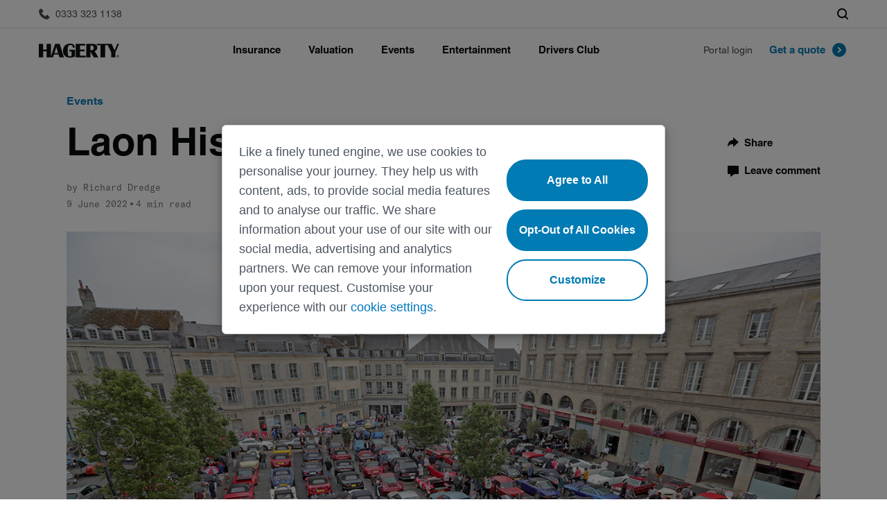

--- FILE ---
content_type: text/html; charset=utf-8
request_url: https://www.google.com/recaptcha/api2/anchor?ar=1&k=6Ld1vM4aAAAAAJZQR-b2fjR5-l-uzbds_wDsk7PU&co=aHR0cHM6Ly93d3cuaGFnZXJ0eS5jby51azo0NDM.&hl=en&v=N67nZn4AqZkNcbeMu4prBgzg&size=invisible&anchor-ms=20000&execute-ms=30000&cb=xr3vfkpbeaii
body_size: 49660
content:
<!DOCTYPE HTML><html dir="ltr" lang="en"><head><meta http-equiv="Content-Type" content="text/html; charset=UTF-8">
<meta http-equiv="X-UA-Compatible" content="IE=edge">
<title>reCAPTCHA</title>
<style type="text/css">
/* cyrillic-ext */
@font-face {
  font-family: 'Roboto';
  font-style: normal;
  font-weight: 400;
  font-stretch: 100%;
  src: url(//fonts.gstatic.com/s/roboto/v48/KFO7CnqEu92Fr1ME7kSn66aGLdTylUAMa3GUBHMdazTgWw.woff2) format('woff2');
  unicode-range: U+0460-052F, U+1C80-1C8A, U+20B4, U+2DE0-2DFF, U+A640-A69F, U+FE2E-FE2F;
}
/* cyrillic */
@font-face {
  font-family: 'Roboto';
  font-style: normal;
  font-weight: 400;
  font-stretch: 100%;
  src: url(//fonts.gstatic.com/s/roboto/v48/KFO7CnqEu92Fr1ME7kSn66aGLdTylUAMa3iUBHMdazTgWw.woff2) format('woff2');
  unicode-range: U+0301, U+0400-045F, U+0490-0491, U+04B0-04B1, U+2116;
}
/* greek-ext */
@font-face {
  font-family: 'Roboto';
  font-style: normal;
  font-weight: 400;
  font-stretch: 100%;
  src: url(//fonts.gstatic.com/s/roboto/v48/KFO7CnqEu92Fr1ME7kSn66aGLdTylUAMa3CUBHMdazTgWw.woff2) format('woff2');
  unicode-range: U+1F00-1FFF;
}
/* greek */
@font-face {
  font-family: 'Roboto';
  font-style: normal;
  font-weight: 400;
  font-stretch: 100%;
  src: url(//fonts.gstatic.com/s/roboto/v48/KFO7CnqEu92Fr1ME7kSn66aGLdTylUAMa3-UBHMdazTgWw.woff2) format('woff2');
  unicode-range: U+0370-0377, U+037A-037F, U+0384-038A, U+038C, U+038E-03A1, U+03A3-03FF;
}
/* math */
@font-face {
  font-family: 'Roboto';
  font-style: normal;
  font-weight: 400;
  font-stretch: 100%;
  src: url(//fonts.gstatic.com/s/roboto/v48/KFO7CnqEu92Fr1ME7kSn66aGLdTylUAMawCUBHMdazTgWw.woff2) format('woff2');
  unicode-range: U+0302-0303, U+0305, U+0307-0308, U+0310, U+0312, U+0315, U+031A, U+0326-0327, U+032C, U+032F-0330, U+0332-0333, U+0338, U+033A, U+0346, U+034D, U+0391-03A1, U+03A3-03A9, U+03B1-03C9, U+03D1, U+03D5-03D6, U+03F0-03F1, U+03F4-03F5, U+2016-2017, U+2034-2038, U+203C, U+2040, U+2043, U+2047, U+2050, U+2057, U+205F, U+2070-2071, U+2074-208E, U+2090-209C, U+20D0-20DC, U+20E1, U+20E5-20EF, U+2100-2112, U+2114-2115, U+2117-2121, U+2123-214F, U+2190, U+2192, U+2194-21AE, U+21B0-21E5, U+21F1-21F2, U+21F4-2211, U+2213-2214, U+2216-22FF, U+2308-230B, U+2310, U+2319, U+231C-2321, U+2336-237A, U+237C, U+2395, U+239B-23B7, U+23D0, U+23DC-23E1, U+2474-2475, U+25AF, U+25B3, U+25B7, U+25BD, U+25C1, U+25CA, U+25CC, U+25FB, U+266D-266F, U+27C0-27FF, U+2900-2AFF, U+2B0E-2B11, U+2B30-2B4C, U+2BFE, U+3030, U+FF5B, U+FF5D, U+1D400-1D7FF, U+1EE00-1EEFF;
}
/* symbols */
@font-face {
  font-family: 'Roboto';
  font-style: normal;
  font-weight: 400;
  font-stretch: 100%;
  src: url(//fonts.gstatic.com/s/roboto/v48/KFO7CnqEu92Fr1ME7kSn66aGLdTylUAMaxKUBHMdazTgWw.woff2) format('woff2');
  unicode-range: U+0001-000C, U+000E-001F, U+007F-009F, U+20DD-20E0, U+20E2-20E4, U+2150-218F, U+2190, U+2192, U+2194-2199, U+21AF, U+21E6-21F0, U+21F3, U+2218-2219, U+2299, U+22C4-22C6, U+2300-243F, U+2440-244A, U+2460-24FF, U+25A0-27BF, U+2800-28FF, U+2921-2922, U+2981, U+29BF, U+29EB, U+2B00-2BFF, U+4DC0-4DFF, U+FFF9-FFFB, U+10140-1018E, U+10190-1019C, U+101A0, U+101D0-101FD, U+102E0-102FB, U+10E60-10E7E, U+1D2C0-1D2D3, U+1D2E0-1D37F, U+1F000-1F0FF, U+1F100-1F1AD, U+1F1E6-1F1FF, U+1F30D-1F30F, U+1F315, U+1F31C, U+1F31E, U+1F320-1F32C, U+1F336, U+1F378, U+1F37D, U+1F382, U+1F393-1F39F, U+1F3A7-1F3A8, U+1F3AC-1F3AF, U+1F3C2, U+1F3C4-1F3C6, U+1F3CA-1F3CE, U+1F3D4-1F3E0, U+1F3ED, U+1F3F1-1F3F3, U+1F3F5-1F3F7, U+1F408, U+1F415, U+1F41F, U+1F426, U+1F43F, U+1F441-1F442, U+1F444, U+1F446-1F449, U+1F44C-1F44E, U+1F453, U+1F46A, U+1F47D, U+1F4A3, U+1F4B0, U+1F4B3, U+1F4B9, U+1F4BB, U+1F4BF, U+1F4C8-1F4CB, U+1F4D6, U+1F4DA, U+1F4DF, U+1F4E3-1F4E6, U+1F4EA-1F4ED, U+1F4F7, U+1F4F9-1F4FB, U+1F4FD-1F4FE, U+1F503, U+1F507-1F50B, U+1F50D, U+1F512-1F513, U+1F53E-1F54A, U+1F54F-1F5FA, U+1F610, U+1F650-1F67F, U+1F687, U+1F68D, U+1F691, U+1F694, U+1F698, U+1F6AD, U+1F6B2, U+1F6B9-1F6BA, U+1F6BC, U+1F6C6-1F6CF, U+1F6D3-1F6D7, U+1F6E0-1F6EA, U+1F6F0-1F6F3, U+1F6F7-1F6FC, U+1F700-1F7FF, U+1F800-1F80B, U+1F810-1F847, U+1F850-1F859, U+1F860-1F887, U+1F890-1F8AD, U+1F8B0-1F8BB, U+1F8C0-1F8C1, U+1F900-1F90B, U+1F93B, U+1F946, U+1F984, U+1F996, U+1F9E9, U+1FA00-1FA6F, U+1FA70-1FA7C, U+1FA80-1FA89, U+1FA8F-1FAC6, U+1FACE-1FADC, U+1FADF-1FAE9, U+1FAF0-1FAF8, U+1FB00-1FBFF;
}
/* vietnamese */
@font-face {
  font-family: 'Roboto';
  font-style: normal;
  font-weight: 400;
  font-stretch: 100%;
  src: url(//fonts.gstatic.com/s/roboto/v48/KFO7CnqEu92Fr1ME7kSn66aGLdTylUAMa3OUBHMdazTgWw.woff2) format('woff2');
  unicode-range: U+0102-0103, U+0110-0111, U+0128-0129, U+0168-0169, U+01A0-01A1, U+01AF-01B0, U+0300-0301, U+0303-0304, U+0308-0309, U+0323, U+0329, U+1EA0-1EF9, U+20AB;
}
/* latin-ext */
@font-face {
  font-family: 'Roboto';
  font-style: normal;
  font-weight: 400;
  font-stretch: 100%;
  src: url(//fonts.gstatic.com/s/roboto/v48/KFO7CnqEu92Fr1ME7kSn66aGLdTylUAMa3KUBHMdazTgWw.woff2) format('woff2');
  unicode-range: U+0100-02BA, U+02BD-02C5, U+02C7-02CC, U+02CE-02D7, U+02DD-02FF, U+0304, U+0308, U+0329, U+1D00-1DBF, U+1E00-1E9F, U+1EF2-1EFF, U+2020, U+20A0-20AB, U+20AD-20C0, U+2113, U+2C60-2C7F, U+A720-A7FF;
}
/* latin */
@font-face {
  font-family: 'Roboto';
  font-style: normal;
  font-weight: 400;
  font-stretch: 100%;
  src: url(//fonts.gstatic.com/s/roboto/v48/KFO7CnqEu92Fr1ME7kSn66aGLdTylUAMa3yUBHMdazQ.woff2) format('woff2');
  unicode-range: U+0000-00FF, U+0131, U+0152-0153, U+02BB-02BC, U+02C6, U+02DA, U+02DC, U+0304, U+0308, U+0329, U+2000-206F, U+20AC, U+2122, U+2191, U+2193, U+2212, U+2215, U+FEFF, U+FFFD;
}
/* cyrillic-ext */
@font-face {
  font-family: 'Roboto';
  font-style: normal;
  font-weight: 500;
  font-stretch: 100%;
  src: url(//fonts.gstatic.com/s/roboto/v48/KFO7CnqEu92Fr1ME7kSn66aGLdTylUAMa3GUBHMdazTgWw.woff2) format('woff2');
  unicode-range: U+0460-052F, U+1C80-1C8A, U+20B4, U+2DE0-2DFF, U+A640-A69F, U+FE2E-FE2F;
}
/* cyrillic */
@font-face {
  font-family: 'Roboto';
  font-style: normal;
  font-weight: 500;
  font-stretch: 100%;
  src: url(//fonts.gstatic.com/s/roboto/v48/KFO7CnqEu92Fr1ME7kSn66aGLdTylUAMa3iUBHMdazTgWw.woff2) format('woff2');
  unicode-range: U+0301, U+0400-045F, U+0490-0491, U+04B0-04B1, U+2116;
}
/* greek-ext */
@font-face {
  font-family: 'Roboto';
  font-style: normal;
  font-weight: 500;
  font-stretch: 100%;
  src: url(//fonts.gstatic.com/s/roboto/v48/KFO7CnqEu92Fr1ME7kSn66aGLdTylUAMa3CUBHMdazTgWw.woff2) format('woff2');
  unicode-range: U+1F00-1FFF;
}
/* greek */
@font-face {
  font-family: 'Roboto';
  font-style: normal;
  font-weight: 500;
  font-stretch: 100%;
  src: url(//fonts.gstatic.com/s/roboto/v48/KFO7CnqEu92Fr1ME7kSn66aGLdTylUAMa3-UBHMdazTgWw.woff2) format('woff2');
  unicode-range: U+0370-0377, U+037A-037F, U+0384-038A, U+038C, U+038E-03A1, U+03A3-03FF;
}
/* math */
@font-face {
  font-family: 'Roboto';
  font-style: normal;
  font-weight: 500;
  font-stretch: 100%;
  src: url(//fonts.gstatic.com/s/roboto/v48/KFO7CnqEu92Fr1ME7kSn66aGLdTylUAMawCUBHMdazTgWw.woff2) format('woff2');
  unicode-range: U+0302-0303, U+0305, U+0307-0308, U+0310, U+0312, U+0315, U+031A, U+0326-0327, U+032C, U+032F-0330, U+0332-0333, U+0338, U+033A, U+0346, U+034D, U+0391-03A1, U+03A3-03A9, U+03B1-03C9, U+03D1, U+03D5-03D6, U+03F0-03F1, U+03F4-03F5, U+2016-2017, U+2034-2038, U+203C, U+2040, U+2043, U+2047, U+2050, U+2057, U+205F, U+2070-2071, U+2074-208E, U+2090-209C, U+20D0-20DC, U+20E1, U+20E5-20EF, U+2100-2112, U+2114-2115, U+2117-2121, U+2123-214F, U+2190, U+2192, U+2194-21AE, U+21B0-21E5, U+21F1-21F2, U+21F4-2211, U+2213-2214, U+2216-22FF, U+2308-230B, U+2310, U+2319, U+231C-2321, U+2336-237A, U+237C, U+2395, U+239B-23B7, U+23D0, U+23DC-23E1, U+2474-2475, U+25AF, U+25B3, U+25B7, U+25BD, U+25C1, U+25CA, U+25CC, U+25FB, U+266D-266F, U+27C0-27FF, U+2900-2AFF, U+2B0E-2B11, U+2B30-2B4C, U+2BFE, U+3030, U+FF5B, U+FF5D, U+1D400-1D7FF, U+1EE00-1EEFF;
}
/* symbols */
@font-face {
  font-family: 'Roboto';
  font-style: normal;
  font-weight: 500;
  font-stretch: 100%;
  src: url(//fonts.gstatic.com/s/roboto/v48/KFO7CnqEu92Fr1ME7kSn66aGLdTylUAMaxKUBHMdazTgWw.woff2) format('woff2');
  unicode-range: U+0001-000C, U+000E-001F, U+007F-009F, U+20DD-20E0, U+20E2-20E4, U+2150-218F, U+2190, U+2192, U+2194-2199, U+21AF, U+21E6-21F0, U+21F3, U+2218-2219, U+2299, U+22C4-22C6, U+2300-243F, U+2440-244A, U+2460-24FF, U+25A0-27BF, U+2800-28FF, U+2921-2922, U+2981, U+29BF, U+29EB, U+2B00-2BFF, U+4DC0-4DFF, U+FFF9-FFFB, U+10140-1018E, U+10190-1019C, U+101A0, U+101D0-101FD, U+102E0-102FB, U+10E60-10E7E, U+1D2C0-1D2D3, U+1D2E0-1D37F, U+1F000-1F0FF, U+1F100-1F1AD, U+1F1E6-1F1FF, U+1F30D-1F30F, U+1F315, U+1F31C, U+1F31E, U+1F320-1F32C, U+1F336, U+1F378, U+1F37D, U+1F382, U+1F393-1F39F, U+1F3A7-1F3A8, U+1F3AC-1F3AF, U+1F3C2, U+1F3C4-1F3C6, U+1F3CA-1F3CE, U+1F3D4-1F3E0, U+1F3ED, U+1F3F1-1F3F3, U+1F3F5-1F3F7, U+1F408, U+1F415, U+1F41F, U+1F426, U+1F43F, U+1F441-1F442, U+1F444, U+1F446-1F449, U+1F44C-1F44E, U+1F453, U+1F46A, U+1F47D, U+1F4A3, U+1F4B0, U+1F4B3, U+1F4B9, U+1F4BB, U+1F4BF, U+1F4C8-1F4CB, U+1F4D6, U+1F4DA, U+1F4DF, U+1F4E3-1F4E6, U+1F4EA-1F4ED, U+1F4F7, U+1F4F9-1F4FB, U+1F4FD-1F4FE, U+1F503, U+1F507-1F50B, U+1F50D, U+1F512-1F513, U+1F53E-1F54A, U+1F54F-1F5FA, U+1F610, U+1F650-1F67F, U+1F687, U+1F68D, U+1F691, U+1F694, U+1F698, U+1F6AD, U+1F6B2, U+1F6B9-1F6BA, U+1F6BC, U+1F6C6-1F6CF, U+1F6D3-1F6D7, U+1F6E0-1F6EA, U+1F6F0-1F6F3, U+1F6F7-1F6FC, U+1F700-1F7FF, U+1F800-1F80B, U+1F810-1F847, U+1F850-1F859, U+1F860-1F887, U+1F890-1F8AD, U+1F8B0-1F8BB, U+1F8C0-1F8C1, U+1F900-1F90B, U+1F93B, U+1F946, U+1F984, U+1F996, U+1F9E9, U+1FA00-1FA6F, U+1FA70-1FA7C, U+1FA80-1FA89, U+1FA8F-1FAC6, U+1FACE-1FADC, U+1FADF-1FAE9, U+1FAF0-1FAF8, U+1FB00-1FBFF;
}
/* vietnamese */
@font-face {
  font-family: 'Roboto';
  font-style: normal;
  font-weight: 500;
  font-stretch: 100%;
  src: url(//fonts.gstatic.com/s/roboto/v48/KFO7CnqEu92Fr1ME7kSn66aGLdTylUAMa3OUBHMdazTgWw.woff2) format('woff2');
  unicode-range: U+0102-0103, U+0110-0111, U+0128-0129, U+0168-0169, U+01A0-01A1, U+01AF-01B0, U+0300-0301, U+0303-0304, U+0308-0309, U+0323, U+0329, U+1EA0-1EF9, U+20AB;
}
/* latin-ext */
@font-face {
  font-family: 'Roboto';
  font-style: normal;
  font-weight: 500;
  font-stretch: 100%;
  src: url(//fonts.gstatic.com/s/roboto/v48/KFO7CnqEu92Fr1ME7kSn66aGLdTylUAMa3KUBHMdazTgWw.woff2) format('woff2');
  unicode-range: U+0100-02BA, U+02BD-02C5, U+02C7-02CC, U+02CE-02D7, U+02DD-02FF, U+0304, U+0308, U+0329, U+1D00-1DBF, U+1E00-1E9F, U+1EF2-1EFF, U+2020, U+20A0-20AB, U+20AD-20C0, U+2113, U+2C60-2C7F, U+A720-A7FF;
}
/* latin */
@font-face {
  font-family: 'Roboto';
  font-style: normal;
  font-weight: 500;
  font-stretch: 100%;
  src: url(//fonts.gstatic.com/s/roboto/v48/KFO7CnqEu92Fr1ME7kSn66aGLdTylUAMa3yUBHMdazQ.woff2) format('woff2');
  unicode-range: U+0000-00FF, U+0131, U+0152-0153, U+02BB-02BC, U+02C6, U+02DA, U+02DC, U+0304, U+0308, U+0329, U+2000-206F, U+20AC, U+2122, U+2191, U+2193, U+2212, U+2215, U+FEFF, U+FFFD;
}
/* cyrillic-ext */
@font-face {
  font-family: 'Roboto';
  font-style: normal;
  font-weight: 900;
  font-stretch: 100%;
  src: url(//fonts.gstatic.com/s/roboto/v48/KFO7CnqEu92Fr1ME7kSn66aGLdTylUAMa3GUBHMdazTgWw.woff2) format('woff2');
  unicode-range: U+0460-052F, U+1C80-1C8A, U+20B4, U+2DE0-2DFF, U+A640-A69F, U+FE2E-FE2F;
}
/* cyrillic */
@font-face {
  font-family: 'Roboto';
  font-style: normal;
  font-weight: 900;
  font-stretch: 100%;
  src: url(//fonts.gstatic.com/s/roboto/v48/KFO7CnqEu92Fr1ME7kSn66aGLdTylUAMa3iUBHMdazTgWw.woff2) format('woff2');
  unicode-range: U+0301, U+0400-045F, U+0490-0491, U+04B0-04B1, U+2116;
}
/* greek-ext */
@font-face {
  font-family: 'Roboto';
  font-style: normal;
  font-weight: 900;
  font-stretch: 100%;
  src: url(//fonts.gstatic.com/s/roboto/v48/KFO7CnqEu92Fr1ME7kSn66aGLdTylUAMa3CUBHMdazTgWw.woff2) format('woff2');
  unicode-range: U+1F00-1FFF;
}
/* greek */
@font-face {
  font-family: 'Roboto';
  font-style: normal;
  font-weight: 900;
  font-stretch: 100%;
  src: url(//fonts.gstatic.com/s/roboto/v48/KFO7CnqEu92Fr1ME7kSn66aGLdTylUAMa3-UBHMdazTgWw.woff2) format('woff2');
  unicode-range: U+0370-0377, U+037A-037F, U+0384-038A, U+038C, U+038E-03A1, U+03A3-03FF;
}
/* math */
@font-face {
  font-family: 'Roboto';
  font-style: normal;
  font-weight: 900;
  font-stretch: 100%;
  src: url(//fonts.gstatic.com/s/roboto/v48/KFO7CnqEu92Fr1ME7kSn66aGLdTylUAMawCUBHMdazTgWw.woff2) format('woff2');
  unicode-range: U+0302-0303, U+0305, U+0307-0308, U+0310, U+0312, U+0315, U+031A, U+0326-0327, U+032C, U+032F-0330, U+0332-0333, U+0338, U+033A, U+0346, U+034D, U+0391-03A1, U+03A3-03A9, U+03B1-03C9, U+03D1, U+03D5-03D6, U+03F0-03F1, U+03F4-03F5, U+2016-2017, U+2034-2038, U+203C, U+2040, U+2043, U+2047, U+2050, U+2057, U+205F, U+2070-2071, U+2074-208E, U+2090-209C, U+20D0-20DC, U+20E1, U+20E5-20EF, U+2100-2112, U+2114-2115, U+2117-2121, U+2123-214F, U+2190, U+2192, U+2194-21AE, U+21B0-21E5, U+21F1-21F2, U+21F4-2211, U+2213-2214, U+2216-22FF, U+2308-230B, U+2310, U+2319, U+231C-2321, U+2336-237A, U+237C, U+2395, U+239B-23B7, U+23D0, U+23DC-23E1, U+2474-2475, U+25AF, U+25B3, U+25B7, U+25BD, U+25C1, U+25CA, U+25CC, U+25FB, U+266D-266F, U+27C0-27FF, U+2900-2AFF, U+2B0E-2B11, U+2B30-2B4C, U+2BFE, U+3030, U+FF5B, U+FF5D, U+1D400-1D7FF, U+1EE00-1EEFF;
}
/* symbols */
@font-face {
  font-family: 'Roboto';
  font-style: normal;
  font-weight: 900;
  font-stretch: 100%;
  src: url(//fonts.gstatic.com/s/roboto/v48/KFO7CnqEu92Fr1ME7kSn66aGLdTylUAMaxKUBHMdazTgWw.woff2) format('woff2');
  unicode-range: U+0001-000C, U+000E-001F, U+007F-009F, U+20DD-20E0, U+20E2-20E4, U+2150-218F, U+2190, U+2192, U+2194-2199, U+21AF, U+21E6-21F0, U+21F3, U+2218-2219, U+2299, U+22C4-22C6, U+2300-243F, U+2440-244A, U+2460-24FF, U+25A0-27BF, U+2800-28FF, U+2921-2922, U+2981, U+29BF, U+29EB, U+2B00-2BFF, U+4DC0-4DFF, U+FFF9-FFFB, U+10140-1018E, U+10190-1019C, U+101A0, U+101D0-101FD, U+102E0-102FB, U+10E60-10E7E, U+1D2C0-1D2D3, U+1D2E0-1D37F, U+1F000-1F0FF, U+1F100-1F1AD, U+1F1E6-1F1FF, U+1F30D-1F30F, U+1F315, U+1F31C, U+1F31E, U+1F320-1F32C, U+1F336, U+1F378, U+1F37D, U+1F382, U+1F393-1F39F, U+1F3A7-1F3A8, U+1F3AC-1F3AF, U+1F3C2, U+1F3C4-1F3C6, U+1F3CA-1F3CE, U+1F3D4-1F3E0, U+1F3ED, U+1F3F1-1F3F3, U+1F3F5-1F3F7, U+1F408, U+1F415, U+1F41F, U+1F426, U+1F43F, U+1F441-1F442, U+1F444, U+1F446-1F449, U+1F44C-1F44E, U+1F453, U+1F46A, U+1F47D, U+1F4A3, U+1F4B0, U+1F4B3, U+1F4B9, U+1F4BB, U+1F4BF, U+1F4C8-1F4CB, U+1F4D6, U+1F4DA, U+1F4DF, U+1F4E3-1F4E6, U+1F4EA-1F4ED, U+1F4F7, U+1F4F9-1F4FB, U+1F4FD-1F4FE, U+1F503, U+1F507-1F50B, U+1F50D, U+1F512-1F513, U+1F53E-1F54A, U+1F54F-1F5FA, U+1F610, U+1F650-1F67F, U+1F687, U+1F68D, U+1F691, U+1F694, U+1F698, U+1F6AD, U+1F6B2, U+1F6B9-1F6BA, U+1F6BC, U+1F6C6-1F6CF, U+1F6D3-1F6D7, U+1F6E0-1F6EA, U+1F6F0-1F6F3, U+1F6F7-1F6FC, U+1F700-1F7FF, U+1F800-1F80B, U+1F810-1F847, U+1F850-1F859, U+1F860-1F887, U+1F890-1F8AD, U+1F8B0-1F8BB, U+1F8C0-1F8C1, U+1F900-1F90B, U+1F93B, U+1F946, U+1F984, U+1F996, U+1F9E9, U+1FA00-1FA6F, U+1FA70-1FA7C, U+1FA80-1FA89, U+1FA8F-1FAC6, U+1FACE-1FADC, U+1FADF-1FAE9, U+1FAF0-1FAF8, U+1FB00-1FBFF;
}
/* vietnamese */
@font-face {
  font-family: 'Roboto';
  font-style: normal;
  font-weight: 900;
  font-stretch: 100%;
  src: url(//fonts.gstatic.com/s/roboto/v48/KFO7CnqEu92Fr1ME7kSn66aGLdTylUAMa3OUBHMdazTgWw.woff2) format('woff2');
  unicode-range: U+0102-0103, U+0110-0111, U+0128-0129, U+0168-0169, U+01A0-01A1, U+01AF-01B0, U+0300-0301, U+0303-0304, U+0308-0309, U+0323, U+0329, U+1EA0-1EF9, U+20AB;
}
/* latin-ext */
@font-face {
  font-family: 'Roboto';
  font-style: normal;
  font-weight: 900;
  font-stretch: 100%;
  src: url(//fonts.gstatic.com/s/roboto/v48/KFO7CnqEu92Fr1ME7kSn66aGLdTylUAMa3KUBHMdazTgWw.woff2) format('woff2');
  unicode-range: U+0100-02BA, U+02BD-02C5, U+02C7-02CC, U+02CE-02D7, U+02DD-02FF, U+0304, U+0308, U+0329, U+1D00-1DBF, U+1E00-1E9F, U+1EF2-1EFF, U+2020, U+20A0-20AB, U+20AD-20C0, U+2113, U+2C60-2C7F, U+A720-A7FF;
}
/* latin */
@font-face {
  font-family: 'Roboto';
  font-style: normal;
  font-weight: 900;
  font-stretch: 100%;
  src: url(//fonts.gstatic.com/s/roboto/v48/KFO7CnqEu92Fr1ME7kSn66aGLdTylUAMa3yUBHMdazQ.woff2) format('woff2');
  unicode-range: U+0000-00FF, U+0131, U+0152-0153, U+02BB-02BC, U+02C6, U+02DA, U+02DC, U+0304, U+0308, U+0329, U+2000-206F, U+20AC, U+2122, U+2191, U+2193, U+2212, U+2215, U+FEFF, U+FFFD;
}

</style>
<link rel="stylesheet" type="text/css" href="https://www.gstatic.com/recaptcha/releases/N67nZn4AqZkNcbeMu4prBgzg/styles__ltr.css">
<script nonce="6mspkIGByIwzSpBHtvEEFw" type="text/javascript">window['__recaptcha_api'] = 'https://www.google.com/recaptcha/api2/';</script>
<script type="text/javascript" src="https://www.gstatic.com/recaptcha/releases/N67nZn4AqZkNcbeMu4prBgzg/recaptcha__en.js" nonce="6mspkIGByIwzSpBHtvEEFw">
      
    </script></head>
<body><div id="rc-anchor-alert" class="rc-anchor-alert"></div>
<input type="hidden" id="recaptcha-token" value="[base64]">
<script type="text/javascript" nonce="6mspkIGByIwzSpBHtvEEFw">
      recaptcha.anchor.Main.init("[\x22ainput\x22,[\x22bgdata\x22,\x22\x22,\[base64]/[base64]/MjU1Ong/[base64]/[base64]/[base64]/[base64]/[base64]/[base64]/[base64]/[base64]/[base64]/[base64]/[base64]/[base64]/[base64]/[base64]/[base64]\\u003d\x22,\[base64]\\u003d\x22,\x22w6M1VkzCucKawrTClcOqwqgZJsO6w4DDqXkewq/[base64]/CgVceBcOIB0XCkVAaw5LDuwjClnctQsOVw5sSw7/[base64]/P8KXNQvCusKzHcKSwo3DpsOIw7IIw5LDusO4wrpCNA4hwr3Dp8ODXXzDhsOIXcOjwrMQQMOldndJbxHDlcKrW8KzwpPCgMOaRUvCkSnDq03CtzJLe8OQB8OJwqjDn8O7wqRqwrpMXGZ+OMO7wpMBGcOafxPCi8KOWlLDmAkJRGhmO0zCsMKdwpo/BRXCl8KSc0vDqh/[base64]/[base64]/CnsKaPGgDwq7CucKGw5/DjkbCv8OEN8KJUigyPQZ2SsOgwojDoGNwaDHDjMO8wqDDscKuQcKPw5RPbS7CncO0TSk2wpbCtcOXw6t7w6I3wpnCjMO9X1wrbMO9LsObw6XCjsO/Y8K+w6QMGcOPwqXDviplR8Klc8K2DcOfEMKNBAbDisOjQnVgBStKw6BqRDRXCsK7wqBkIStuw48yw5XDuzzDlGR+wr5OTRnCksK1woEfNcOtw408w6/[base64]/woPDgBDDpBrDvsOBZMKqWl1EwqcjTBlUGsKOw5ZWQMK9w47DrsOSHlZ8QMKUwrjDoG41wpzDgwHCpXB5wrB1K3g7w4/DjzZZcm7Drjp9w5LDtnfDkipQw5AzFMKKw57DjzzCkMKbw5omw6/Cs3IRw5N6XcOEI8KPHcKoSVPDhwRaKWY4HMKHGSkpwqrCo0LDmsKbw5/CtsKdCiITw5BKw49FZXApw7PDmHLCgsKaPEzCngLCl0nCtsKlG3ENE2w7wq/[base64]/B8Ozw5FGJ8KcCAMHwoPDs3YMaHN9CBHDihfDuiA7VgHCnMOCwqRAUMK9Dg5pw6ROZMOMwoRUw7nCqgA2dcOTwplRb8KXwo8tfkl4w60/[base64]/wpXDnsKqL1bCpcOFwpNow6HDuT4iw7TDucKHDnEVZDnCkxZ2ZsO2dWzDkMKfworCpgPCvcKOw5DCq8K+wrQCTsKhTcKgLcOswojDg1hJwrRWwoHCqU8APsKvQcKyVjrClFofFcK7wqrDqsOkOBUqG1zCtE/CqFDCl0QREcOEasOQdVDDuVTDiS/DqX/[base64]/D3k5IMOHwrHCmzTDpgkwwqDCgMO+wr/CgMOdw4PCmsKpwqsMw7XCtcK9MsKRwr/CvRUiwpkrTinCucKaw6/[base64]/Di8KLwpBcVilNwpnCsBHDhAgscsObwqNZw75CG8KuGMOOwrrDmEk8fClIDT3DsnbCnVzCksOowq7DhcOPO8KyPF1VwpnCnAg0XMKaw5bCkGoIc0DDuiAuwqR6DMKNXQLChcO3DsK3Yjh/dAoZJMOIJCPCjMOGw5ggCiErwp/Cu31fwrnDrMOObzoSMj1uw4MowobCuMOEw6/CqFHDrMOmU8OXwr3CrQ/Dq1HDlwVDTsO1fSzDicKVbMOEwoxOwp/CqCDCicKHwqd8w5xMwqXCnURYacK/AF0dwroUw7dGwqLCqiw1asK7w4x7wrbDhcObw5bCkCMJJFnDpMOJwqEMw63Cty9fCMOuG8OewoZ/w55cQQHDpMOmw7bDpjBew73Cj0Iyw4jDrG0hw6LDqWVPwpJhLW/CkUzDm8OCw5DCuMOHw6kKw7vCqcOedFvDocOUcsKHw4wmwpR0wpjDjCsuwqNZwpHDnSlcwrLCoMO0wqVOZSDDtSEyw4nCjUzDrnvCtcOhGcKfc8O7w4/CvsKcw5bClsKvCsKvwr3DuMKaw4JvwqR5awUsU08WCcOVRgnCocKlYMKIw69/KA1xw5BJKMOBRMKyd8OtwoYuwoctRcOqwqlCYcKZw6cVwoxOacKSBcOiAsOwSVZXwrrCqFnDl8KUwq3DmcKsVsKxRk4IX2AyfwcNwqVDQ3TDscOrwosVGTAsw40GIG3CgMOqw4nCm2rDjcOuZMO+PcKbwo8UTsOLSHk3aU8Xex/DhQbDuMK+ZcKAw6PCnMO7SDXCm8O9WQnCrMK6Ew0YG8KeWMO3woPDqwzDgcOtw6zDtcOtw4jDiGVwdxw8wqhmWBDDvsOBw5A9w5R5w5kKwq3CsMO5DCd+w6sow7nDtkPDiMOwbcOyHMK+w73Dp8KmMXYDwqEpZ0slE8Kpw5vCjwvDmcK2w7MjU8O3MBw4w53DhV/[base64]/DlVhVwo7CrxdJw5PDlGJRXGBUQsKMw6JXPsKZJMONVsO+XsOmTlR0wq90DU7DsMO7wqnCkmbCr3VNw55XA8KkBcKywq/CqzFFVsKPw5vCjBoxw5nCo8Otw6Uyw4PDl8OCE3PDjMKWQXUNwqnCp8KBw7tiwqZzw63CkwhCwo3DhUVdw6LCocONZcKRwpozZcK/wqp8w6Exw4LDm8Odw4dzEcOAw4vCm8KPw7YiwqHCt8OBw4PDkVHCtBkICTTDvl8MdQpcLcOuTsOYw6o/woBmw6DDuT4ow4VNwrzDqgbDusKSwpLCs8OFVsOnwrdSwqw/bGJLQsKiw7QPw6LDm8O7wojCkk7DrsOxPRAmbsKIdy1LRwYJVB/Dkggqw6TCmUQlLsKjN8Odw6PCk3PCsjEIwrMIX8O1LAx3w7RQIkfDssKDw51wwph/XV3DskMId8OVw6BiH8OfBU3CrcO7wrfDqSHDm8O/wphVw5tSdcOPUMK6wpDDm8KyPRzCrMKSw6HCtsOLKgzCqkzDnwVzwrx7wojCvMO9ZWXDki/[base64]/DqiZdBsOscsKzw6PCkMKMw6TCllYae8K0w6QkeMO5CUoVa1YcwqFOw4l1wpvDpMOyCMOQw6HCgMOPHxZKLBDCu8Ksw44Gw5Y7wqTDtBzDm8OSwpNnwpPChwvCscO4FRogBHzDoMOqUHUaw7bDoxfCo8OCw7o1Cl0/wrc+KsKsZ8Oxw64Gw5lnMsKPw6rCk8OvNMKbwrlNOSrDsnRARcKQeBnCsHklwpDDlV4iw5NmFMKxSkfCiyTDh8KBQHDChBQIw75LE8KWOMK0NHIcURbCl2nCmcKJY1HCqGfCuEp1N8KKw7k8w5DDgMK7EwlPLDEZP8OTwo3DhcORwp/Ct3F6w50yMjfClsKRFyHDg8KywpU9LMKnwqzDkz99RcKRMg7DhXLClcKDdC9Mw7VDUWvDrhk3woXCqCPCmEFfw4VUw7fDr0kwCsOhVcK4wooywp8Jwo0owrjDrMKNwqbCvB/DnMOsZQLDicOPCcKVSFfDiTMBwo0MD8KZw67CksOLw5F/wo94wrATBxrDr2TDoCNcw4nDjsKLXcK/BGcVw407w6LClsOrwqXCvsKBwr/CrcKgwoApw5MaEXYLwroMNMO6w4zDplM6HhEdKsOpwrjDm8OEHkLDrVjDlQ1iKsKIw63DisKkwpLCoFguwpfCsMKfKMODwqdEKRXCh8K9ZzYZw6nDriXDvz50wrRkA1JISWnDvTnChcKiHzbDkMKMwocFUsOFwofDi8O8woHCiMK/wpXDlnTChVPCpMOWXFfDscKaXR7Dv8KIwrPCq2PDpMKEHSHCv8OLYMKYwrrClQvDhh14w7UFD3vCo8OcQ8O7VcOifMOGUcK+w50pWlvCmRvDgsKaRcKlw7fDji/CjWshw5HCiMOcwoHCmcKyPS7CjsOpw6IOBgTCrcKyYnxZUH/DtMK6YDo4YMKyDMK8dcOew6rCl8KRNMOfZcOJw4ciCAnDpsOzwr/CicKBwowawqDDsmpGBcKEGjDCh8KyYSJlw4xWwqdvXsKgw7N7wqBhwoHCqx/DncKBQsOxwoZPwqc+w73CmBcGw57DgmXDgMOPw4p7RzZRwoPCij4Fwosre8OFwqzDq1hNw6TDr8K6MsKQXyLCtSLChmlVwrkvwpMRDMKGRSYvw7/Cj8OZwqHCsMO1w4DDnsKcG8KGSMOdwrDCucK9w5zDlMKHCsOzwqM5wrlWe8OMwqzChcOIw6LDocKpw5TCmRJxwp7CmUlQFArCrTfCri0FwrjCl8OZW8OIw7/DosOVw4wbdRLCiBHCncKfwrXCqSspw6M4YMO/wqTCpcKQwpDDkcK5K8O/[base64]/WcKPw6trwpkxHcKTJcOCw4kMwo3Dq8KzCShNRjrCssKMw7nDg8OKw6PChcKvw7w4eH/DvMOeI8KRw7PCnnIWWsKswpRFfGrDq8O3wrXDowzDh8KCC3DDnRLCoUZpfcOyXgrDvcObw6hXwr/DqF8mL207PcOfwrILS8KGw7UFSHHCkcKBURHDg8Orw5h3w6rCgsKbw5pIOnUSw6vDoT55w6Y1UQ1mwp/Ds8Kvw6DCtsKIwrYuw4HCgQJCwpTCqcK4LMObw7lmM8OlAy7CpH/[base64]/w4JTwrjCpCVXw5HDlMOsGmgcwqfDuSrDtR7DhMOfwo/Cp0gtwo1ow6TCqcOJLcK1Q8O1ciNdAygIUMKnwpIBw5YaZE48Y8OLLiBUIB3DkAB8U8OKExE5DcO2Lm/CrynCr1YAw6Vkw7/CpsOlw4xnwrHDmz0JGAJnwpLCocOVw63CunDDhiHDk8O2wp9Fw7jCgipgwo7CmSrDtMKKw5LDr0Iqw54Bw6dlw47DsHTDmE7Dm3/DhMKIBxXDhMOlwq3DmVolwrAKPcKPwrBNIsKAcMOWw6LCgsOOFzTDtsKzw7Bgw55iw5LCpjxlXiTCq8OAw6XDhRFrecKRwq/[base64]/ClMO3HEHCssKJEMKzw6bDqGp9w6DCuEpcwrZzwpnDoAfDn8OVw5FUDMKTwrfDsMOWw5fCl8K/wpwCMhjDvhFqXsOYwo3CksO9w4PDi8Kew7bCr8KRJcOjG03ClMOBw78WEwNSKsOhZmrClMK8wq3Cg8OSX8KhwrXCikXDkcKJwrHDsE9+w6LCqMK+JsO2EMOxQ3ZSO8KxYRtBN2LCkTJrwqpwegNiKcO3w4HDp1HDlEHDisONMMOLIsOOwrnCvsKvwp3DlCkAw55/[base64]/CizggN21uLQsTwqwzw4rDsMO4wpLCicKpT8Kiw5sHwokJwqATwo/DvMOEwo7DnsK4PsKxCjgjd0hqTcOWw6lBw78UwqEPwpLCrDooTEx0WsOYJMKnDQ/[base64]/wrc5w7zDvcKecMKJbcKhBGrDqMOOwrNyMArDscOFEn7CvD7DjUPDulBUR2zCsQbCmzRbNBcqQcOsacOtw7RaAWXCnSlKJMK8UBwHwpYzw6DCqcKuBsOhw6/CicKRw7shw65mAMK0EU3Di8OMQcOVw5LDoz3Cq8O/w6APHMObSTzCpsKwfX5ASsKxw6/CiyfCnsOcQWN/wrzCoGbDqMO0wr7Do8KodxTDkMO3wpzCn3bCuGwNw6rDrMKZwqs8w49IwoPCrsK8wojDj3LDssKowq3Dv1pAwrBrw58qw5TDt8KAcMOFw5AwJMOdYcKoXj/CrcKQwowrw5jCjSDClhphQSzCnkYNwqbDsE4jaS7DgjfCg8OSbsKpwr0sYSTDtcKhF3gHw6vDvMOHw5LCucOnZsOiwrcfamfCkMKLaEQyw6nDmlvCi8K8w7TDkmzDkFzCksKsSW5nNcKMwrATC0nCv8K/wrw7BlDDq8KrLMKgCwU8PMKaXh8BO8KNasK+OXwAQ8Kcw77DvsK9UMKmZyBBw6fDgRgww4XCrw7DmcKFw5IYUFvCvsKBasKtN8O2QcK/[base64]/[base64]/Dk8Ovw7IMAirDrcKvJRBwEnnDvMKUw4ocw514GcKVXm3CplEeZ8Kgw7jDuWVQEmE2w4/[base64]/DosOvEcKUDcK1wrPDh8O5w5fDnCDDhWpWPz/[base64]/KsKBAA/DpXV3aXbCssKlVljDosKxw6HDvQdQwrrCksOGwpIBw6/CoMKJwoTCk8K9FMOpdGxtF8OfwqggGELCssOHwrfCvWnDiMONworChMKITUJwahPCuRTCsMKCEQTCkz/DhFfDpsOHw5J2w5xyw7vCuMOowp7CjMKNVGPDqsKsw7FeHiw0wp8qGMO4KsKtDMKbwpR2wpfDv8Oew7B9W8K4wrvDmSYvwpnDr8ORWMOwwoQ1a8OJT8K+HsOSTcO/w4HDunLDm8K+KMKzHQfCqC/DgFQNwqVnw4fDllzCmXfCrMOOQ8Kudw3DnsKkIcK6csKPLAbCmcKswqDCp1YIIcK7NcO7w4bChD7DlMO0wr/CpcKxfcKLw5bCk8OXw6nDsTYIP8KlbsOgLQUSWsOPTDvDow3Di8KEIcKuRcKww6zChcKiIxnCj8K/wq/CtWV1w7bDt2geVMOSYy1Gwo7DuCbCpMKqw4vCj8OMw5MMOcOtwobCpcKWNcOnwpw7woHDo8KiwoPCnsKaHxg6wo11eW3DrHDCi27CqhTDpFnDk8OwBBEzw5TCh17DvXAERw3CvcOmNMKnwo/CrsK4IsO1w7/[base64]/EMKMw75Jw69UPsObRH4mw6TCrBrDocO3w4QycmgleGPCkHzCtwo3wpfDhBHCpcOoRX/CqcKeTXnCrcKQUlx3w6DDqMKJwqfDisOSG3lZYcK8w4BsFFZZwrknFMKSdMKww4J/esKoDCknXsOaA8KVw5jDo8Okw40xSsKeDT/CtcORdTXCl8K4wqvCjGbDvMO/K3V8FMOxw5jCs3UXw6PCjcOOT8Osw7FSCcKpZmHCv8KOwqjCpD/Dhjcxwp8NO19IwrzCqg5lw7R6w5bCjMKaw4PDh8OUKk4fwq9hwqFeBcO+PE/[base64]/CqHkvwq8TUcOQw51qw75LPsO3XMOCwqMMK08lZcOUw7tkEsOBwoHClcKBKcKlG8KTwpvCiHY7Jgslw4BXeAjDmCrDmlRNwp7DlUVNdMO7w5bDisKzwr5bw5jCi2F/DcKpc8KSwqAOw5zDk8OAwobCn8K1w6fCqcKTc2zCsiBAfMK/NQ55Y8O2AcKrwoDDpsOIbk3ClC3DhCrCtDhlwq8Uw7ozIsOCwrbDgmwjJkZ4w60oJWVnwr7CmmdHw5I9w71Rwph3D8OqJHU9wrvCrUnCu8O4wp/Ch8O/w5xsDyrCokccw6PClcOWwowzwqpZwpPDmkfDplTCn8OYRMK7w7IxMARqX8OAfcKIbgs0dld7JMOUHMO8D8KOw4NFGFkuwoTCqsOtZ8OWG8K8wrjCm8KVw7/[base64]/w43CqAQEexdWw5lBbcOXNcKhwpzDn8K9wqliw6/[base64]/DkMO0SR0cLsKUMQTCrDTCjcOVVsKsBw7DrWPCosK6XsKVwo91woPChsKickDCrMKrAEhXwo9KHBDDn17DvTLDvkzDrDRRw4B7w5dUw7g+w6caw53CtsOUTcKnC8KQwovDn8K6woxxS8ObMhnClsKZw6fClsKJwp9MKGnCgGvClcORLWcjw6zDhMKVK0XDjw/Dk2UWw6/[base64]/w6gqesOobEjCujosIFDCl8O1w5HDsMKdw4DDlXHDrsK7LnjCtsKLw5DDlsKSw6BnDmAZw6tfL8Kew456w7kOdMKAdT/CvMK0wovChMKUwrvCliYhw7N9EsOMw4vDjRPCr8OpSsO8w615w6MYwp5GwoQOGFvDjm9Yw58hS8KJw6JyOcOtP8OBaRl9w7LDjjrCtQrCiXvDl0LCrTHDuU4pD3rColvCs2oeEMKrwo9SwoBfwr4TwrN4w6c6bsODOh/DvRNdL8KAwr4xQwQZwrRBCcO1wolrw4nDqMO4wrVoUMOAwqVRSMKbw77DhcOfwrTCqA02w4PCsGpmW8K+K8KyXsK3w4tGwrouw6pkbHfCnsOUK13CtsKyanFnw4DDqhAhZQzCqMOIw7gZwo4rTAFLbsKXwq/DkmHCncOxcMKrBcKACcKhP0PCmMOyw53DjwAZw5rDr8K7wpLDiSJ9woPDlsKnwqJpwpFtw4HDhhpGC0jDisO7GcOOwrFFw6XDvFDCpAodwqVVwoTDuGbDm3BDF8OeMVvDp8KpXCzDlQcEIcKpwo/DqcKKRMOsFGdlw7x9CsKlw5zCtcKJw7/Dh8KNYhgbwprCmitYJ8K4w6LCoVYaOC/[base64]/[base64]/DpjAdcVPCscKAFi3DkcOfw7l3NX/ChjLDiMK8w7Aow6bCu8O+Oi/DvcOyw4EMS8K8wr7DiMKDFA58CELDnmhSwoFVJ8OlJcOuwr0owqkDw73DuMO6D8K2w7BHwrvCj8Kbwr4Lw4DDhGHDv8KSV195wrzCmEIQLMKFS8Okwq7CisO/w5HDmGjCosKfcXoaw4rCo0/CoFjCqW7DqcKGw4Abw5TCmsOuwoF6QjFBKsOgVG8rwoDCthNZRQIuYMOXccOIwr3DhC8twr/DvD1ew4TDpcKQwo0fwpfDrmzCvHPCtMO3csKLK8O0w7MbwrIxwoHCkMOjeXhCczPCp8Kpw7J/[base64]/w7c2Em3Cj8KlEMKbWzzCgMOMInrCnMKnwrhwZB8Qw4QcDA1ZKMOnwq1ZwrjCqcOcw5loUXnCqycYwoJ0w4cRw6klw64SwpjCvsOZwoM/W8K1BijDmcK3wqBOwqrDjm/DmcODw7gnH15Nw4jDqMOrw6dOLBoLw6vCqVvDpsOzMMKqw6DCt1cRwrU9w5wFwoLDr8Ohw6tjM2DDrzzDtwrCqsKtVsK6wqsPw6XDg8O7NxzDq03CuW/CtX7CssOjQMOLcMK9aX/DicK/w63CqcKGSsKMw5nDh8O8FcK5R8KkY8Omw5lfbsOuDMOgw7PDjsKww6cSwoV8w7wWw5kxwq/DkcKfw5jDlsKkBB1zIlwRM0QwwqVbw5PDtMKxwqjCt1HDsMKudysEw40XDkd4w6BMYBXCpRXChHwCw4l0wqgTwpVzwpg7wo7Dr1RIfcOxwrPCrC1hw7bClW/DqcOOZsKmw4vCkcKgwrvDlcKYw5/CoyrDiWZRw5jDhEVUPcK6wp0Mw5nDvlTCmsKNBsKXwrvDg8KlEcK/[base64]/Dj8O8w5IBw4dEUFjCncKzw5EBwrMATcKhw4jCuMKxwpPCgDcHwrzCkMKmCMOkwpvDqcOew45xw5jCtsKyw4Ygw7bChcKmw60vw4zCnTNOwqzCqsOUwrdjw6ZPwqgAA8O6IgnDrXHDtcKLwq4ywqXDksOdXGnCu8K6wpHCskN1NcKdw7RSwrjCtMKWbMKwBQ/[base64]/DpMKTwr4iN27DqMOnwp8Hf8KjwrrCtcOzw4HCsMKbw7DDpk/[base64]/CtcKRw7heP8OBwrNRXR3Di8OUw7BZBTnDj31vw57DjsO2w4/CmzbDkkPDrcKywrs/w4oPTBZqw6rClE3ChMOrwqZAw6/ChcOyWsOKwrFMwqgQwqXDmUnDt8OzLGTDrMOYw6PDl8OsY8O1wrtSwpNdZEphbkhTHT7Dk1hzw5B8w6DDhcO8w5rDiMOrK8O2wr4nQsKbdsOhw6jCn2xEGRnCuHrDnkTCicKxw4rCnsOYwpd/w600dQXCrw3CuU/CvCrDscOGwoVKEcK2wq06Z8KOPcOmBMObw4fCncK+w48OwqtKw5nCmhYxw5V/wq/DjDJcY8Ote8O6wqPDt8OCVVgyw7TDthRiJAtRP3LDk8K5UsO5ZAA/[base64]/Cr8OBdEDDqh3Dsy4sw7DDghvDvHzDk8KBC0/CpsKpw4dmWsKWDAFqFVfDqW84w79bFiDCnmfCosK4wr4vwphOwqJXMMKNw6k7CMKjwqE7VTYDw6LDqMOMDMO2RhESwo5qe8K1wrFdPxY/w6/[base64]/w5vDk2sXYFnDlGDDlsK6w6DDuTIBw6zCm8OUYsOYBW0dw4fCoUgAwqZ9bsOAwrLCoGzCvMK9wpxdFcOXw6/CnAjDpSrDncKSDxtmwpE5MnBKZMK1wq82NyXChMOqwq4+w4zDhcKOMxMPwpQ6woTDtcK8UhRWVMKQIWlGw78Sw7TDgWoiAsKkw6YKC0N0KlNyGmsSw4c/QsKbH8OFRzXCusOsLlLCm1LCuMOXesOTJyEQaMO7wq93YMOLRD7DgsOCYsK6w51Two00CmbDkMOhTMKnE0DCksKJw64Fw6wgw4zCjsOCw5N2QkBrScKhw6NEacObwoQ/[base64]/[base64]/CnwHDjsKxa13DkcOULmJ1w79EIcOxAMKAfsKIMMKJwrXDkhFDwq47w4sQwqslwp/ChMKPw4jDq0TDmGLDk1ZXRcOoY8OawpVBwoPDn07DkMO/SsORw6gtdnMYwpMzwq4PYsK2woUTFwBww5XCk0lCdcOEClHCjyUowqtlZ3TDssONVsKVw4jCkXhMw7XDr8K3KlHDpVoNwqMUQMODecOwf1ZbWcKvwoPDtcKJIF98Q0FiwpHDpXbDqB/Dg8O5NjM3BcORLMOIwqsYN8Oiw7XDpXfDuBHDlSjCvXF2wqNGVAR8w4LCosKeUDzDhMKzwrXCv0kuwqQqw5nCmQfDuMKNUcKZwoDDtsKpw6XCvEbDtcOowrluOVHDp8KBwpPCihNRw45sNB3DhCE2a8OUw7/Dt1xYwrh/[base64]/Dmh/CpcOJwqrDqCTDs8OtHMKxw6rCmwPDoMOJw4PDiVrDojoFw48XwqE4Bg7ChcOfw6vDmMOHcMOYQwrCqMKNOh8SwopdZQvDsVzCh2kOT8K5T3rDvADCvsKKwpXCkMK0eXUdwoPDkMKlwqQ1w4gpw7vDgEjCusK/[base64]/[base64]/w5TDpMK8DMKgw5NBNSUVRsKHw75uCRUzNzURwqnDqsOKOsKzIsKbMDXChi7CuMOMKcKRKAdVw4PDqcO8a8OwwpsVHcKTPDbDqMOAw4XDlkLCuzNdw67Ch8OJw7oJb0o0DsKTIQ/CvyzCnB89woDDg8OPw7zDiwDDnwRPPz1vbsKIwpMBDcOcw65fwoAOP8OFw4zDmcOBwoo0w4rChBdBE0jCtMOow5tEfsKgw7rDgsKKw7LCgUkiwox9ZyglQnJWw4B3woxUw5VDZ8KaEcOlwr7DoEZAesOsw6bDicO1FlFLw5/Cm0PDs23DkQPCuMOVURZHf8O2aMOxw4prw6DCgWrCpMOhw7TCnsO/[base64]/[base64]/CvjLDpHgAaCRaG8KnwoYMZsK/[base64]/CvHXCkHLDqsKLw6HDuTUuw7TDoANbBsO4wqrDtBnCnDlVw7TCkk9wwpDCnMKDU8KWYsK2wpzCll59UnTDp2VXw6BneTDClDoXwqHCrsKNeGkdwotcw6V8w7xOw4QRIcOKRMOnwoZWwpo0b0bDn3MgDMO/wojCiS90wroewqTDjsOYI8K/DcOWJUEEwrgXwozCn8OCcsKcOTQlN8O9GhDDiXbDmjrDgsKvaMOfw6MvB8OYw4vDsFkQwrPCisOXZsK4wqDCtArDjQJawqEkw5QSwrxjwq4/w49oDMKeWMKaw53Dg8OKP8KNFwnDmhUXfcOywrPDnsOXw79iZ8OrM8O7wqbDhMOtcWNbwpHCmQzDr8KCEsOgwrPDujHCkzMob8OZEH9ZIcOawqJQw5Q/[base64]/CscOjUQ/Cqz/DisKfwrHCpcK7IxvCnQjDt3nCo8ORInDDrBU/[base64]/[base64]/DrlnCncKfLsOLw7UgNMKGWi4+GcKhw7s+wpjDhwjChsOEw53Dl8KRwqw2w6/[base64]/DrRUmwo7CoC3CsTozK8K2wpXDsCXClsOBOMKYVnIaD8OKw6J0IQLCqXzCtmtiNMOcPcObwojDhgjDscOdXBHDgATCoHMVV8Kaw5nCtSbCnAzCoQnCjWnDkj3CrTx/XDDCmcKDXsOvw5jCg8OxFB08wrXDssOnw7IzWDRXM8Kuwr9cL8Ozw5tRw7XDvcO4TiUgwrfCuXoLwrnDggJ/wp0Fw4ZbQ0XDtsOEwrzCh8OWdhXClQbCpMKDM8KvwplheTLDiUHDpxVcIcOmwrREEcKQaBDCllvCrQIQw78Rci3DkcOywoFwwo3CkFrDh2ZyEgR/NsOrfikEw5tuNcOYwpdfwrFXEj8uw5oSw6rDhcOdd8O5w7bCvCfDqlU/Y1vDocOzGgtqwojCkTXCp8OWw4cISDPDo8O5M2fCkcOWGWwRdMK3asOfwrBJRkvDscOyw6zDnifCrcO3a8KFasK9IsOTfTUrD8KHwrfDk2wpwp9IOVbDrwzDgDPCpsO/OQobwp/DjMODwqnChcOLwrU+wqsmw4kZw7xKwqEbwpzCicKFw7ViwodgbGDCksKpwqQ6wohGw6ZfBsOTE8KZw4DCrsOBw7EeEkzDosOcw7TCi1vDm8K+w47CisOLwpkBF8OgQcK2S8OTAcKowooVRsOUaS8Aw5jDmDU5w4FIw5/DlR7CiMOtZMOIPhvDs8KDw4bDoQpbwpAXOx8pw6IhUsO6FsKYw590Dzpnwp1qEizCgUNPQcOZaRAQbMKRw4LCqQhpYsKhEMKlasO5DAfDpgjDqsO8wo/DmsKHwrfDm8KiQcKrw79ebMKvw4p+wqDCjRtIw5ZWw57CkjfDiSUoKcO6IcOiag10wqcVYMKBMsOnRgVuLWvDrRnDgFHClRbDscOAacONwrXDigZ5wpENHcKVEyfCksORw5Z0O1Arw5o/w4deTMOlwoscFjHCijwCwqEywpoATkkPw4vDs8OUR3vCvSzCpMKvY8OiHsKLYlVjTsO9wpHCtMOywr95Z8Kjw7RBFTQcZS3DnsKKwrB8wqQ1KsK7w7kbEGVJJR/CuTpwwpfCvsKAw57ChHx6w7AjTC/ClsKdB3x1wrTCj8K5VCV/HWzDrcKYwo8WwrbDh8KbUyYTwoRHD8O2EsK2HSHDqTBMw5Nmw4zCusOjA8OCCjtWwqzDs2xAwqLCu8OKwrzCujp2RSbDk8Ozw7JbU31ANcOSHwlSwpstwoI6AGPCoMOCXsKlwoxwwrZCwoN/[base64]/wpzCtcKEesOYFsKowo3CoX/DvsK7w5YzZcOdEsKbZMOOw5XDp8OUM8OKfFXDhWUYwqNXw5bDmMKiCMOfFcOgJMO2IncadV3CsFzCq8KqCTxiwrMhw4XDqRR+cSrCgABqVsOZK8Odw7XDmMOQwrTChDfDknLDvlktw57CsCjDs8OBwr3DkVjDs8K/wqUFw5tpw7Nbw6EZNyLDrEPDuH0Yw6nChiQAPMODwr5hwoNmFMOaw73CnMOVAsKKwrfDpAjCuTrChXTChsKzMyAFwqd0XkUBwr/[base64]/CmmFNBENmwrbDqnvDu8O7w4lAw7lzw4bDkcKJw4IaWl/Cu8K9woh4woFPwozDrsK6w5jDuzJSaTUtwq5xDS1iWgrCuMKVw7FsFkxUfxQ6wr/CgRPDjG7ChG3CoAfDlsOqczgbwpbDoht6wqLCjcOWPGjDtcKWUMOswpdxSsOvw6EQPkbDt2/DnWTDqk9Ywqt3w5wkXMK2w6ARwox9GhpYwrbCiQfDnlcTwrt8dhnCm8KVcSxbw64nb8OoEcOowq3CqcOOJG1Tw4YvwqM1VMO0wpcNe8Kkw51LN8K/w4hIOsKVwoYaWMOxEcKFWcKsSsO5KsOkHQDDp8KQw61Dw6LDsQPCmT7CusOmwqBKcFMHd1/CvMOEwpvDkBnCicK6R8KdHikaS8KFwoJYP8O3wpUdf8O0woNJD8OjN8O4w6Y1O8KbKcOQwqHCm153w5Mgf0TDpFDDkcKIw6zDqVYVXz3DlcObw51+wpTCscKKwqvDuWbDrw4VAhp/WsKbw799YcOCw53Ck8KBasK6TMKfwqwmwofClWDCqcK1WFI4QibCosKsTcOswrfDuMKGbjTDqgPCpHgxwrDCpsKowoEswp/CkG/DrEHDnwtMF3oSUsKXUMOFFsO6w7UDwrcUJhHDkjAdw4VKIwPDjcOywpxFTMKpwqgZeE5Lwp9QwoQVTsOzU0jDiHQQYcOJBgUmasK4w6s3w5XDmMOUTi7DhDHDlBHCvcOFBAbCh8O7w7bDsGbDn8ORwrXDmS58wp7CrsOpORJCwr01w4AFJT/Dg1tJEcO5wqBuwr/DpRdNwqNjY8ODbMK0wqfDi8K1w6LCv3kEwoRRwrjCjsKowrTDi0zDpcO5PsO6wqrCgDxsKBAnKhXDlMKwwqEzwpl6wqQ7KcKYA8KpwovDli7ClRpRw4tWF0TDtMKKwq1bT0prE8KQwpQUSsOxZWdYw5RNwqtuAz7CpMOPw57Ct8O/MQ1Zw7/[base64]/CiGkdw4vDj8OIEcK3w7MUL8OQUh9UNmZgwp9Hwp1yK8OjEHjDu1gxK8Khwp/Dj8KSwqYLWhjDvcOxQhFFcsKcwpLCiMKFw7zDkMO+wq/Dt8Omw6vCuwAwacKnwo1oJjJSwr/[base64]/CllLCgcODf8O1AcK0cRw4w4TDvGs0wp7CjyvCrcOrd8OKW1/[base64]/fsKLw6koXcOKwoUlVcO8PGzCtcKlayfCgsO1N1kBFsOLw6JbdQBwJHLCiMOhcU4LcmLCnEETw6TCqgkJwq7ChhzDpHxuw5nCgMOZSwfChcOEVMKfw7JcRMO8wp9aw4lBwrvCqMO/wohsRBrDmcKEKF8cwq/CljFyJ8OjGATChW1kYRzCpcKlNnjDtsOBwp0NwqfDvMOfIsK4Zn7Cg8OCIi8uNGtCR8OOByAQw5JvWMOQw6LCjgt5M3/DrhzCqDxVU8KuwqkPS3QdMj3Dj8Kpwq81OsKAJMOiRycXwpRwwrnDhAPDv8KkwoDDgcKJw4XCmC09wrPCn3UYwrvCtMK3SMKCw7/CrcK8QRHCsMK9acOqIsKpw5giPsOwd1DDqcKwCyXDscO5woXDnMO+FcO7w4/DrVbCqcOtbsKPwoN3OznDk8OgJsODwpsmw5FNw49uIsOrUm5Fwo91w7YkD8K9w4TDlDYIf8O8ajdbwr/DicOuwpsDw4Q/w749wpzDgMKNaMKnM8OTwqsrwqfCvV7Cs8KGE2pVfsO9CcKUZk5Ye0HCgsKAcsO5w6MJG8Kbwr8kwr1qwr1JS8KjwqXCtsOdwrAXIMKoO8O0dRTDjMO+wr3DpsKSw6LCuX4eW8KlwrzCj21ow5/DoMONFcOvw4HCgsOTZnJTw7DCrTgPwqvCsMK2J24Gb8KgQDLDmsKDwpzDuDoHK8KuPiXDssKHWVotWMKjOkxNwrzDun4DwoIwd1HDu8Opwo3Dg8OlwrvDnMKnVcKKw5bCssONZMOpw5PDlcOawrXDi1A6OcOmwrbCosONwoMHTB85T8KMw7DDuhwswrZjw4PCq1Iiwq/[base64]/[base64]/Ck3/[base64]/wr3CmcOoZsKoXQBjw7NIS8ODwo/CtSfCn8KpwqXCh8K3OAHDhDzCq8KrRsOgNlQZC2MZw4rDnsOqw7wdwoluw51iw6tBOXROHFUhwrLCgGpHFcK1wqHCv8KYZCXDp8OwckY1wrpALcOKwrzDnMO+w71MOUg5wrVeYcKfHCzDvsK/wogOw5DDlcOKOMK6FcODTMOjGsKTw57Du8Okw6TDrBLCvcOVZcOWwrwEIkrCpFzCkMO/w6rCq8KIw5LClDjClsOwwroxfcK+YcK3THsTw4MCw5kYaVU9EMO2BTnDoSjCs8O3TgTCnDDDjEEPEsOxwo/[base64]/Di8OKw4BQwpPCt8OqImFfScODwprDmMKGPMOCw4xYw4gxwoZAN8O1w7bDmsORw5PDgsOfwos3KsONG2bClARowrl8w4JqGMOECAN4WCTCuMKOcSx+MlhWwoMtwoPCuDnCsnBCwpojP8O/bMOrwoFtEsOfDE0XwpnCv8KTKsKmwqfDvHkHLcOMw5LDmcO2TibCpcOvZMOnw47DqsKaHsKLfMKNwozDv1khw7JDwrzDqDgaS8KHUhl2w5DCpy/Cq8OrZ8OXB8OPw4rCmsOJYMKswqHDpMOLwrBLUGEgwq/CrcKVw49kYMOkd8KZw5N/VsKswplyw5TCvcKqW8Ozw6nCvsOiJ2/DoR7Du8KWwrvDqcKGcHElOMKLBMObwoR5w5c+UR4fBhkvw6/Cr3XDpsKXOxLDoW3CtnVjRCrDsgIxJcK6csO+O2PCqwvDiMKmwqNzwpAMGxzCncKzw4wVKlHCjjfDm2dRK8O3w6XDuxV8w5zCg8OoHHY2w6PClMORU0/CjH0Uw518bMKOfsK3w5zDh3vDn8K3wr7CjcKTwpdeScO2wrXCmAsew6jDrcOEJQbDgCVxJn/[base64]/CimDDkcORInLCvCLCssO5w51mwpLCi8OWU8Kjwq4ZMyR+wpXDs8KAYhRFI8OFY8OdJkjCscO4wpBqDsOSLjUQw5bCn8O0acO3w4zCnWfCoUp1XCoebwzDi8KAwo/Cl1odY8K9MsOew7TCs8OgLMOzw70wLsOWwoQ4woNOwr/Cj8KmEMOjwqHDssKpCsOjw7bDnMKmwobDsRDDsw99wq4XFcOfw4bCmMKDRcKew4vDi8KlPDocw5HDr8OfJ8KPZsOOwpAqScOrOMKfw45cWcKuRTx9wp/ChMOiURsvPsOywqbCoiV9Vi/[base64]/[base64]/wqbCicOyw5jDpsKew4jClMOrGSHCh8KDw4XDrVkKwqPCgELDksOsJcK0wrzCjcKZXDHDtUjCvMKxFMKQwojCvWA8w57CgcOjwqdbGcKLOWPDpcKlc3N/w5nCmDp/[base64]/ClxJ5wp8nw6XCunozXRofwo/CkcK2MsKyBzfClgnDocKnwoDCqzpEVsKcUnzDkw/CvMOywqBASRXCtcKVQzEHRSjDtsOcw4ZDwpbDlMO/w4DCrsOtwq/CjjDCg2EdAGFHw5rDucO5Bx3DoMOpwq1FwrHDncOJwqDCr8Oxw6rCk8Omwq/CgcOLMcKPZsK9wpjDnHF+w6zDgHYdecOKVgA4HcOjw5JSwosUw7jDvcOHbX15wrYOWcOZwqsDw7HCrG3CmGPCqHhiwpjCh05swpleLk/CtFLDocOOBsOvWBYNJ8KXecObYlLDpD/CpcKJPDbDmcOCwoDCgSUWDsK/e8Kww6YpZcKJw6rCokJsw5jCssOxYyXDjUvDpMKWw63CiF3Dg0t+CsKSMhzCkHXCjsKMwoYCQcKMMAB8H8K2wrHCpCzDosKFP8O2w6zCt8KrwpY+ZB3ChW7Dhhw+w45bwq7DjsKCw7/ClcKuw5LDgCh8R8KoU1MyKmbDjX0CwpvDqwjCpVTCqsKjwqxKw71bNMKyWsKZWcKqw586SRjDl8Ozw7hOdcO5VTTCscKswoLDkMOvSjbCmgUGRsKJw4zCtWTDsFPCqjXCtsKDH8Osw78iPcOCXBcFLMOjwrHDtcKIw4w8\x22],null,[\x22conf\x22,null,\x226Ld1vM4aAAAAAJZQR-b2fjR5-l-uzbds_wDsk7PU\x22,0,null,null,null,0,[21,125,63,73,95,87,41,43,42,83,102,105,109,121],[7059694,849],0,null,null,null,null,0,null,0,null,700,1,null,0,\[base64]/76lBhn6iwkZoQoZnOKMAhnM8xEZ\x22,0,1,null,null,1,null,0,1,null,null,null,0],\x22https://www.hagerty.co.uk:443\x22,null,[3,1,1],null,null,null,0,3600,[\x22https://www.google.com/intl/en/policies/privacy/\x22,\x22https://www.google.com/intl/en/policies/terms/\x22],\x22cPJ4EXbnQCXCfVr5ln8wWfrOX2Q8+yPzSFiSwWDX4SA\\u003d\x22,0,0,null,1,1769911462200,0,0,[64,146,166,252],null,[144,127,80,110],\x22RC-qxzwF5BecWXi4g\x22,null,null,null,null,null,\x220dAFcWeA53BX6yOPpVCH9rEvEwsqr32cKHJe0Ml1BTuRt4HxMVE0s1yw0hw-AA2tEwqLt9SceO1bsVfLu4brR8HLjVzKrUvdq4jw\x22,1769994262392]");
    </script></body></html>

--- FILE ---
content_type: application/javascript
request_url: https://www.hagerty.co.uk/wp-content/themes/hagerty-uk/assets/js/collapse.js?ver=1769177654
body_size: 811
content:
/* 'use strict';
const CollapseClassNames = {
    SHOW: 'show',
    COLLAPSE: 'collapse',
    COLLAPSING: 'collapsing',
    COLLAPSED: 'collapsed'
};
class Collapse {
    constructor(element, target) {
        this._element = element;
        this._target = target;
        this._element.addEventListener('click', this._toggle.bind(this));
        window.addEventListener('resize', this._hide.bind(this));
        window.addEventListener('scroll', this._hide.bind(this));
    }
    _toggle(event) {
        event.preventDefault();
        event.stopPropagation();
        if (this._target.classList.contains(CollapseClassNames.SHOW)) {
            this._hide();
        } else {
            this._show();
        }
    }
    _show() {
        if (this._target.classList.contains(CollapseClassNames.SHOW)) {
            return;
        }
        this._element.classList.remove(CollapseClassNames.COLLAPSED);
        this._target.classList.remove(CollapseClassNames.COLLAPSE);
        this._target.classList.add(CollapseClassNames.SHOW);
    }
    _hide() {
        if (this._target.classList.contains(CollapseClassNames.COLLAPSED)) {
            return;
        }
        this._element.classList.add(CollapseClassNames.COLLAPSED);
        this._target.classList.remove(CollapseClassNames.SHOW);
        this._target.classList.add(CollapseClassNames.COLLAPSE);
    }
}
function initCollapse() {
    const matches = document.querySelectorAll('[data-toggle="collapse"]');
    matches.forEach(match => {
        const targetId = match.getAttribute('data-target-id');
        new Collapse(match, document.getElementById(targetId));
    });
}
window.addEventListener('DOMContentLoaded', initCollapse); */

--- FILE ---
content_type: application/javascript
request_url: https://www.hagerty.co.uk/wp-content/themes/hagerty-uk/assets/js-dev/topic.js?ver=1769177654
body_size: 677
content:
$(document).on('click', '#topic_more_stories_button', function() {
    spinnerShow();
    $.ajax({
        url: $('#ajax_handler').val(),
        data: {
            action: 'topic_get_more_stories',
            start: $(this).attr('data-current'),
            number: $(this).attr('data-portion'),
            topic: $(this).attr('data-topic')
        },
        cache: false,
        dataType: 'html',
        timeout: 60000,
        type: 'post',
        complete: function (data, textStatus) {
            var $obj = $('#topic_more_stories_button');
            $('#topic_more_stories_wrapper').append(data.responseText).promise().done(function() {
                if ($('#is_more_' + $obj.attr('data-current')).val() == '0') {
                    $('#topic_more_stories_button_wrapper').css('display', 'none');
                }
                $obj.attr('data-current', parseInt($obj.attr('data-current'), 10) + parseInt($obj.attr('data-portion'), 10));
                spinnerClose();
            });
        }
    });
});
